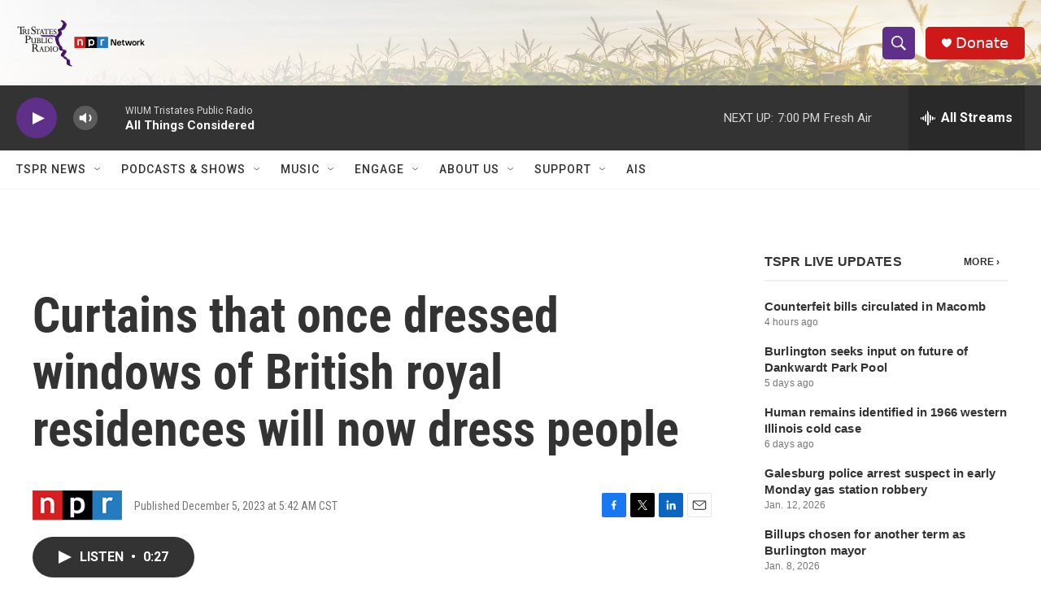

--- FILE ---
content_type: text/html; charset=utf-8
request_url: https://www.google.com/recaptcha/api2/aframe
body_size: 266
content:
<!DOCTYPE HTML><html><head><meta http-equiv="content-type" content="text/html; charset=UTF-8"></head><body><script nonce="SeTmSj9evASh87vd5qQLTg">/** Anti-fraud and anti-abuse applications only. See google.com/recaptcha */ try{var clients={'sodar':'https://pagead2.googlesyndication.com/pagead/sodar?'};window.addEventListener("message",function(a){try{if(a.source===window.parent){var b=JSON.parse(a.data);var c=clients[b['id']];if(c){var d=document.createElement('img');d.src=c+b['params']+'&rc='+(localStorage.getItem("rc::a")?sessionStorage.getItem("rc::b"):"");window.document.body.appendChild(d);sessionStorage.setItem("rc::e",parseInt(sessionStorage.getItem("rc::e")||0)+1);localStorage.setItem("rc::h",'1768950693989');}}}catch(b){}});window.parent.postMessage("_grecaptcha_ready", "*");}catch(b){}</script></body></html>